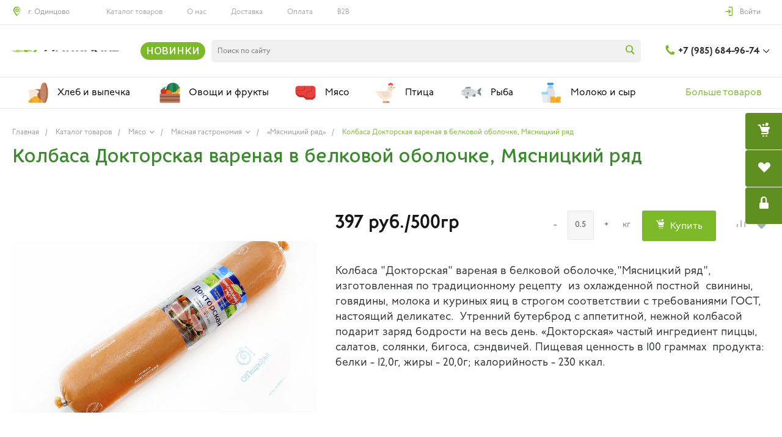

--- FILE ---
content_type: text/html; charset=UTF-8
request_url: https://mosregfermer.ru/?id=1&template=.default&parameters%5BAJAX_OPTION_ADDITIONAL%5D=flying_basket_0000000004ed658c00007fb1b539cd9c_FORM&parameters%5BCONSENT_URL%5D=%2Fcompany%2Fconsent%2F&page=forms.get&page-mode=Y
body_size: 1788
content:
<script type="text/javascript">if(!window.BX)window.BX={};if(!window.BX.message)window.BX.message=function(mess){if(typeof mess=='object') for(var i in mess) BX.message[i]=mess[i]; return true;};</script>
<script type="text/javascript">(window.BX||top.BX).message({'LANGUAGE_ID':'ru','FORMAT_DATE':'DD.MM.YYYY','FORMAT_DATETIME':'DD.MM.YYYY HH:MI:SS','COOKIE_PREFIX':'BITRIX_SM','SERVER_TZ_OFFSET':'10800','SITE_ID':'s1','SITE_DIR':'/','USER_ID':'','SERVER_TIME':'1766271833','USER_TZ_OFFSET':'0','USER_TZ_AUTO':'Y','bitrix_sessid':'c01daff3b142e2d5de0a3d4f5652b023'});</script>




<script type="text/javascript">if (window.location.hash != '' && window.location.hash != '#') top.BX.ajax.history.checkRedirectStart('bxajaxid', 'c494476441aea2d5ba64662be60af6fe')</script><div id="comp_c494476441aea2d5ba64662be60af6fe">
<div class="intec-form">
            
<form name="SIMPLE_FORM_1" action="/?id=1&amp;template=.default&amp;parameters%5BAJAX_OPTION_ADDITIONAL%5D=flying_basket_0000000004ed658c00007fb1b539cd9c_FORM&amp;parameters%5BCONSENT_URL%5D=%2Fcompany%2Fconsent%2F&amp;page=forms.get&amp;page-mode=Y" method="POST" enctype="multipart/form-data"><input type="hidden" name="bxajaxid" id="bxajaxid_c494476441aea2d5ba64662be60af6fe_8BACKi" value="c494476441aea2d5ba64662be60af6fe" /><input type="hidden" name="AJAX_CALL" value="Y" /><script type="text/javascript">
function _processform_8BACKi(){
	if (BX('bxajaxid_c494476441aea2d5ba64662be60af6fe_8BACKi'))
	{
		var obForm = BX('bxajaxid_c494476441aea2d5ba64662be60af6fe_8BACKi').form;
		BX.bind(obForm, 'submit', function() {BX.ajax.submitComponentForm(this, 'comp_c494476441aea2d5ba64662be60af6fe', true)});
	}
	BX.removeCustomEvent('onAjaxSuccess', _processform_8BACKi);
}
if (BX('bxajaxid_c494476441aea2d5ba64662be60af6fe_8BACKi'))
	_processform_8BACKi();
else
	BX.addCustomEvent('onAjaxSuccess', _processform_8BACKi);
</script><input type="hidden" name="sessid" id="sessid" value="c01daff3b142e2d5de0a3d4f5652b023" /><input type="hidden" name="WEB_FORM_ID" value="1" />
        
        <div class="intec-form-description"></div>

                    <div class="intec-form-field">
                <div class="intec-form-caption">
                    Ваше имя<font color='red'><span class='form-required starrequired'>*</span></font>                                    </div>
                <div class="intec-form-value">
                    <input type="text"  class="inputtext"  name="form_text_1" value="" size="" />                </div>
            </div>
                    <div class="intec-form-field">
                <div class="intec-form-caption">
                    Ваш телефон<font color='red'><span class='form-required starrequired'>*</span></font>                                    </div>
                <div class="intec-form-value">
                    <input type="text"  class="inputtext"  name="form_text_2" value="" size="" />                </div>
            </div>
                    <div class="intec-form-field">
                <div class="intec-form-caption">
                    Тема звонка<font color='red'><span class='form-required starrequired'>*</span></font>                                    </div>
                <div class="intec-form-value">
                    <input type="text"  class="inputtext"  name="form_text_20" value="" size="0" />                </div>
            </div>
        
        
                    <div class="consent">
                <label class="intec-input intec-input-checkbox">
                    <input type="checkbox" checked="checked" disabled="disabled" />
                    <label class="intec-input-selector"></label>
                    <label class="intec-input-text">Я согласен(а) на <a href="/company/consent/" target="_blank">обработку персональных данных</a></label>
                </label>
            </div>
        
        <div class="intec-form-buttons-wrap">
            <input                    class="intec-button intec-button-cl-common intec-button-s-6"
                   type="submit"
                   name="web_form_submit"
                   value="Заказать звонок" />
            &nbsp;<input class="intec-button intec-button-cl-common intec-button-s-6" type="reset" value="Сбросить" />
        </div>
    
    </form></div>
</div><script type="text/javascript">if (top.BX.ajax.history.bHashCollision) top.BX.ajax.history.checkRedirectFinish('bxajaxid', 'c494476441aea2d5ba64662be60af6fe');</script><script type="text/javascript">top.BX.ready(BX.defer(function() {window.AJAX_PAGE_STATE = new top.BX.ajax.component('comp_c494476441aea2d5ba64662be60af6fe'); top.BX.ajax.history.init(window.AJAX_PAGE_STATE);}))</script>

--- FILE ---
content_type: text/html; charset=UTF-8
request_url: https://mosregfermer.ru/?component=intec.universe%3Areviews&template=.default&parameters%5BCOMPONENT_TEMPLATE%5D=.default&parameters%5BIBLOCK_TYPE%5D=content&parameters%5BIBLOCK_ID%5D=17&parameters%5BELEMENT_ID%5D=18414&parameters%5BDISPLAY_REVIEWS_COUNT%5D=5&parameters%5BPROPERTY_ELEMENT_ID%5D=products_id&parameters%5BMAIL_EVENT%5D=&parameters%5BUSE_CAPTCHA%5D=Y&parameters%5BAJAX_MODE%5D=Y&parameters%5BAJAX_OPTION_ADDITIONAL%5D=0000000004ed614600007fb1b539cd9c_REVIEWS&parameters%5BAJAX_OPTION_SHADOW%5D=N&parameters%5BAJAX_OPTION_JUMP%5D=Y&parameters%5BAJAX_OPTION_STYLE%5D=Y&page=components.get&page-mode=Y
body_size: 2024
content:
<script type="text/javascript">BX.loadCSS(['/bitrix/templates/fermer/components/intec.universe/reviews/.default/style.css?16848717043556']);</script><script type="text/javascript">if(!window.BX)window.BX={};if(!window.BX.message)window.BX.message=function(mess){if(typeof mess=='object') for(var i in mess) BX.message[i]=mess[i]; return true;};</script>
<script type="text/javascript">(window.BX||top.BX).message({'LANGUAGE_ID':'ru','FORMAT_DATE':'DD.MM.YYYY','FORMAT_DATETIME':'DD.MM.YYYY HH:MI:SS','COOKIE_PREFIX':'BITRIX_SM','SERVER_TZ_OFFSET':'10800','SITE_ID':'s1','SITE_DIR':'/','USER_ID':'','SERVER_TIME':'1766271833','USER_TZ_OFFSET':'0','USER_TZ_AUTO':'Y','bitrix_sessid':'c01daff3b142e2d5de0a3d4f5652b023'});</script>




<script type="text/javascript">if (window.location.hash != '' && window.location.hash != '#') top.BX.ajax.history.checkRedirectStart('bxajaxid', '7044a816bb7da7c8e90eaf6a659f95ce')</script><div id="comp_7044a816bb7da7c8e90eaf6a659f95ce"><div class="reviews-box" id="review_00000000664f9c2900007fb1b9e37b48">

	<a href="#reviews-form"
	   class="button intec-bt-button button-big"
	   data-toggle="collapse">Оставить отзыв</a>

		<div id="reviews-form"
		 class="form collapse " aria-expanded="false">
		
<form action="/?component=intec.universe%3Areviews&template=.default&parameters%5BCOMPONENT_TEMPLATE%5D=.default&parameters%5BIBLOCK_TYPE%5D=content&parameters%5BIBLOCK_ID%5D=17&parameters%5BELEMENT_ID%5D=18414&parameters%5BDISPLAY_REVIEWS_COUNT%5D=5&parameters%5BPROPERTY_ELEMENT_ID%5D=products_id&parameters%5BMAIL_EVENT%5D=&parameters%5BUSE_CAPTCHA%5D=Y&parameters%5BAJAX_MODE%5D=Y&parameters%5BAJAX_OPTION_ADDITIONAL%5D=0000000004ed614600007fb1b539cd9c_REVIEWS&parameters%5BAJAX_OPTION_SHADOW%5D=N&parameters%5BAJAX_OPTION_JUMP%5D=Y&parameters%5BAJAX_OPTION_STYLE%5D=Y&page=components.get&page-mode=Y" method="post"><input type="hidden" name="bxajaxid" id="bxajaxid_7044a816bb7da7c8e90eaf6a659f95ce_8BACKi" value="7044a816bb7da7c8e90eaf6a659f95ce" /><input type="hidden" name="AJAX_CALL" value="Y" /><script type="text/javascript">
function _processform_8BACKi(){
	if (BX('bxajaxid_7044a816bb7da7c8e90eaf6a659f95ce_8BACKi'))
	{
		var obForm = BX('bxajaxid_7044a816bb7da7c8e90eaf6a659f95ce_8BACKi').form;
		BX.bind(obForm, 'submit', function() {BX.ajax.submitComponentForm(this, 'comp_7044a816bb7da7c8e90eaf6a659f95ce', true)});
	}
	BX.removeCustomEvent('onAjaxSuccess', _processform_8BACKi);
}
if (BX('bxajaxid_7044a816bb7da7c8e90eaf6a659f95ce_8BACKi'))
	_processform_8BACKi();
else
	BX.addCustomEvent('onAjaxSuccess', _processform_8BACKi);
</script>
			<div class="row">
				<div class="label">Имя <span class="needed">*</span></div>
				<div class="control">
					<input type="text"
						   name="NAME"
						   class="control-text"
						   value="" />
				</div>
			</div>
			<div class="row">
				<div class="label">Отзыв <span class="needed">*</span></div>
				<div class="control">
					<textarea class="control-text" name="PREVIEW_TEXT" style="height: 100px"></textarea>
				</div>
			</div>
							<div class="row">
					<div class="control label">
						<input type="hidden" name="CAPTCHA_SID" value="0540d9624a2fc66d1c289463d0ca31e2" />
						<img src="/bitrix/tools/captcha.php?captcha_sid=0540d9624a2fc66d1c289463d0ca31e2"
							 width="180" height="40" />
					</div>
					<div class="control">
						<input name="CAPTCHA" type="text" value="" size="40" class="control-text" />
					</div>
				</div>
										<div class="consent">
					<div class="intec-contest-checkbox checked" style="margin-right: 5px; float: left;"></div>
					Я согласен(а) на <a href='/contest/' target="_blank">обработку персональных данных</a>				</div>
						<div class="row control">
				<input type="submit"
					   class="button right intec-bt-button button-big"
					   name="submit"
					   value="Отправить отзыв" />
			</div>
		</form>
	</div>

	<div class="reviews">
			</div>
</div></div><script type="text/javascript">if (top.BX.ajax.history.bHashCollision) top.BX.ajax.history.checkRedirectFinish('bxajaxid', '7044a816bb7da7c8e90eaf6a659f95ce');</script><script type="text/javascript">top.BX.ready(BX.defer(function() {window.AJAX_PAGE_STATE = new top.BX.ajax.component('comp_7044a816bb7da7c8e90eaf6a659f95ce'); top.BX.ajax.history.init(window.AJAX_PAGE_STATE);}))</script>

--- FILE ---
content_type: text/css
request_url: https://mosregfermer.ru/bitrix/templates/fermer/css/custom.css?8
body_size: 2246
content:
@font-face {
    font-family: 'Core Rhino 65';
    src: url('CoreRhino65Bold.eot');
    src: url('CoreRhino65Bold.eot?#iefix') format('embedded-opentype'),
        url('CoreRhino65Bold.woff2') format('woff2'),
        url('CoreRhino65Bold.woff') format('woff'),
        url('CoreRhino65Bold.ttf') format('truetype'),
        url('CoreRhino65Bold.svg#CoreRhino65Bold') format('svg');
    font-weight: bold;
	font-display: swap;
    font-style: normal;
}

@font-face {
    font-family: 'Core Rhino 85';
    src: url('CoreRhino85Black-Italic.eot');
    src: url('CoreRhino85Black-Italic.eot?#iefix') format('embedded-opentype'),
        url('CoreRhino85Black-Italic.woff2') format('woff2'),
        url('CoreRhino85Black-Italic.woff') format('woff'),
        url('CoreRhino85Black-Italic.ttf') format('truetype'),
        url('CoreRhino85Black-Italic.svg#CoreRhino85Black-Italic') format('svg');
    font-weight: 900;
	font-display: swap;
    font-style: italic;
}

@font-face {
    font-family: 'Core Rhino 25';
    src: url('CoreRhino25Thin-Italic.eot');
    src: url('CoreRhino25Thin-Italic.eot?#iefix') format('embedded-opentype'),
        url('CoreRhino25Thin-Italic.woff2') format('woff2'),
        url('CoreRhino25Thin-Italic.woff') format('woff'),
        url('CoreRhino25Thin-Italic.ttf') format('truetype'),
        url('CoreRhino25Thin-Italic.svg#CoreRhino25Thin-Italic') format('svg');
    font-weight: 100;
	font-display: swap;
    font-style: italic;
}

@font-face {
    font-family: 'Core Rhino 85';
    src: url('CoreRhino85Black.eot');
    src: url('CoreRhino85Black.eot?#iefix') format('embedded-opentype'),
        url('CoreRhino85Black.woff2') format('woff2'),
        url('CoreRhino85Black.woff') format('woff'),
        url('CoreRhino85Black.ttf') format('truetype'),
        url('CoreRhino85Black.svg#CoreRhino85Black') format('svg');
    font-weight: 900;
	font-display: swap;
    font-style: normal;
}

@font-face {
    font-family: 'Core Rhino 25';
    src: url('CoreRhino25Thin.eot');
    src: url('CoreRhino25Thin.eot?#iefix') format('embedded-opentype'),
        url('CoreRhino25Thin.woff2') format('woff2'),
        url('CoreRhino25Thin.woff') format('woff'),
        url('CoreRhino25Thin.ttf') format('truetype'),
        url('CoreRhino25Thin.svg#CoreRhino25Thin') format('svg');
    font-weight: 100;
	font-display: swap;
    font-style: normal;
}

@font-face {
    font-family: 'Core Rhino 45';
    src: url('CoreRhino45Regular-Italic.eot');
    src: url('CoreRhino45Regular-Italic.eot?#iefix') format('embedded-opentype'),
        url('CoreRhino45Regular-Italic.woff2') format('woff2'),
        url('CoreRhino45Regular-Italic.woff') format('woff'),
        url('CoreRhino45Regular-Italic.ttf') format('truetype'),
        url('CoreRhino45Regular-Italic.svg#CoreRhino45Regular-Italic') format('svg');
    font-weight: normal;
	font-display: swap;
    font-style: italic;
}

@font-face {
    font-family: 'Core Rhino 75';
    src: url('CoreRhino75Heavy.eot');
    src: url('CoreRhino75Heavy.eot?#iefix') format('embedded-opentype'),
        url('CoreRhino75Heavy.woff2') format('woff2'),
        url('CoreRhino75Heavy.woff') format('woff'),
        url('CoreRhino75Heavy.ttf') format('truetype'),
        url('CoreRhino75Heavy.svg#CoreRhino75Heavy') format('svg');
    font-weight: 900;
	font-display: swap;
    font-style: normal;
}

@font-face {
    font-family: 'Core Rhino 65';
    src: url('CoreRhino65Bold-Italic.eot');
    src: url('CoreRhino65Bold-Italic.eot?#iefix') format('embedded-opentype'),
        url('CoreRhino65Bold-Italic.woff2') format('woff2'),
        url('CoreRhino65Bold-Italic.woff') format('woff'),
        url('CoreRhino65Bold-Italic.ttf') format('truetype'),
        url('CoreRhino65Bold-Italic.svg#CoreRhino65Bold-Italic') format('svg');
    font-weight: bold;
	font-display: swap;
    font-style: italic;
}

@font-face {
    font-family: 'Core Rhino 55';
    src: url('CoreRhino55Medium-Italic.eot');
    src: url('CoreRhino55Medium-Italic.eot?#iefix') format('embedded-opentype'),
        url('CoreRhino55Medium-Italic.woff2') format('woff2'),
        url('CoreRhino55Medium-Italic.woff') format('woff'),
        url('CoreRhino55Medium-Italic.ttf') format('truetype'),
        url('CoreRhino55Medium-Italic.svg#CoreRhino55Medium-Italic') format('svg');
    font-weight: 500;
	font-display: swap;
    font-style: italic;
}

@font-face {
    font-family: 'Core Rhino 35';
    src: url('CoreRhino35Light.eot');
    src: url('CoreRhino35Light.eot?#iefix') format('embedded-opentype'),
        url('CoreRhino35Light.woff2') format('woff2'),
        url('CoreRhino35Light.woff') format('woff'),
        url('CoreRhino35Light.ttf') format('truetype'),
        url('CoreRhino35Light.svg#CoreRhino35Light') format('svg');
    font-weight: 300;
	font-display: swap;
    font-style: normal;
}

@font-face {
    font-family: 'Core Rhino 75';
    src: url('CoreRhino75Heavy-Italic.eot');
    src: url('CoreRhino75Heavy-Italic.eot?#iefix') format('embedded-opentype'),
        url('CoreRhino75Heavy-Italic.woff2') format('woff2'),
        url('CoreRhino75Heavy-Italic.woff') format('woff'),
        url('CoreRhino75Heavy-Italic.ttf') format('truetype'),
        url('CoreRhino75Heavy-Italic.svg#CoreRhino75Heavy-Italic') format('svg');
    font-weight: 900;
	font-display: swap;
    font-style: italic;
}

@font-face {
    font-family: 'Core Rhino 35';
    src: url('CoreRhino35Light-Italic.eot');
    src: url('CoreRhino35Light-Italic.eot?#iefix') format('embedded-opentype'),
        url('CoreRhino35Light-Italic.woff2') format('woff2'),
        url('CoreRhino35Light-Italic.woff') format('woff'),
        url('CoreRhino35Light-Italic.ttf') format('truetype'),
        url('CoreRhino35Light-Italic.svg#CoreRhino35Light-Italic') format('svg');
    font-weight: 300;
	font-display: swap;
    font-style: italic;
}

@font-face {
    font-family: 'Core Rhino 55';
    src: url('CoreRhino55Medium.eot');
    src: url('CoreRhino55Medium.eot?#iefix') format('embedded-opentype'),
        url('CoreRhino55Medium.woff2') format('woff2'),
        url('CoreRhino55Medium.woff') format('woff'),
        url('CoreRhino55Medium.ttf') format('truetype'),
        url('CoreRhino55Medium.svg#CoreRhino55Medium') format('svg');
    font-weight: 500;
	font-display: swap;
    font-style: normal;
}

@font-face {
    font-family: 'Core Rhino 45';
    src: url('CoreRhino45Regular.eot');
    src: url('CoreRhino45Regular.eot?#iefix') format('embedded-opentype'),
        url('CoreRhino45Regular.woff2') format('woff2'),
        url('CoreRhino45Regular.woff') format('woff'),
        url('CoreRhino45Regular.ttf') format('truetype'),
        url('CoreRhino45Regular.svg#CoreRhino45Regular') format('svg');
    font-weight: normal;
	font-display: swap;
    font-style: normal;
}
.widget .widget-header .widget-title {
    font-family: 'Core Rhino 55', sans-serif;
	font-size: 34px;
	color:#3C8A2E;
}
.widget-shares .widget-shares-title {
    font-family: 'Core Rhino 55', sans-serif;
	font-size: 34px;
	color:#3C8A2E;
}
.widget-news .widget-news-title {
    font-family: 'Core Rhino 55', sans-serif;
	font-size: 34px;
	color:#3C8A2E;
}

h1, h2, h3, h4, h5, h6, .h1, .h2, .h3, .h4, .h5, .h6 {
    font-family: 'Core Rhino 55', sans-serif;
	color:#3C8A2E;
}
.slider-title{
    font-family: 'Core Rhino 55', sans-serif;
}
.ns-bitrix.c-menu.c-menu-horizontal-1 .menu-item .menu-item-text .menu-item-text-wrapper {
    font-size: 16px;
}
.ns-bitrix.c-menu.c-menu-horizontal-1 .menu-item.menu-item-section .menu-submenu .menu-submenu-section.menu-submenu-section-with-images .menu-submenu-section-header .menu-submenu-section-header-wrapper{
    font-size: 16px;
}
.title-block .title-element{
    font-family: 'Core Rhino 55', sans-serif;
	color:#3C8A2E;
}
.widget-catalog-categories .widget-catalog-categories-product .widget-catalog-categories-product-image .widget-catalog-categories-product-labels .widget-catalog-categories-product-label.widget-catalog-categories-product-label-hit .widget-catalog-categories-product-label-wrapper {
    background: #FD8103;
    color: #ffffff;
}
.item-image-stick.is-popular {
    background: #FD8103;
}
.intec-marks .intec-mark.hit {
    background: #FD8103;
}

.c-videos.c-videos-template-1 .owl-carousel .owl-dot span {
    border: 2px solid #3C8A2E;
}
.c-videos.c-videos-template-1 .owl-carousel .owl-dot.active span {
    background-color: #3C8A2E;
}
.widget-footer .email a{
    font-size: 13px;
}
.widget-footer .address{
    font-size: 13px;
}


@-webkit-keyframes logoRotation {
    from {-webkit-transform: rotateX(0deg);}
    to   {-webkit-transform: rotateX(360deg);}
}
@-moz-keyframes logoRotation {
    from {-moz-transform: rotateX(0deg);}
    to   {-moz-transform: rotateX(360deg);}
}
@keyframes logoRotation {
    from {
        -webkit-transform: rotateX(0deg);
        -moz-transform: rotateX(0deg);
        transform: rotateX(0deg);
    }
    to   {
        -webkit-transform: rotateX(360deg);
        -moz-transform: rotateX(360deg);
        transform: rotateX(360deg);
    }
}

@media(max-width: 767px)
{
    h1
    {
        font-size: 21px;
        position: relative;
        margin-bottom: -30px!important;
    }

    .intec-item-detail .item-info-section .item-buttons-block
    {
        display: flex;
        align-items: flex-start;
    }

    .intec-item-detail .item-quantity-wrap{
        margin-bottom: 10px;
    }

    .intec-item-detail .item-info-section .item-buttons-block .item-buttons
    {
        text-align: center;
        margin-left: 0!important;
    }

    .intec-item-detail .item-info-section
    {

    }

    .intec-item-detail .item-info-section .intec-small-buttons-wrapper
    {
        float: none!important;
        white-space: nowrap!important;
    }

    .column-buy-button .item-info-section
    {
        padding-right: 0!important;
    }

    .intec-item-detail .column-price-value
    {
        margin-bottom: 15px!important;
    }

    .intec-item-detail .item-info-column > div
    {
        margin-bottom: 15px!important;
    }
    .intec-item-detail .intec-item-top
    {
        margin-bottom: 0;
    }
    .reviews-box .reviews
    {
        margin-top: 15px;
    }
    .intec-item-detail .item-sub-title
    {
        margin-bottom: 10px;
    }
    .reviews-box .reviews:empty
    {
        display: none;
    }

    .intec-item-detail .item-bigimage-wrap
    {
        height: auto;
    }

    .intec-item-detail .intec-item-container
    {
        padding-top: 15px;
    }

    .item-offers-images.cnt-1
    {
        display: none;
    }

    .logo3d
    {
        display: none;
    }

    .logo-mobile
    {
        display: inline-block!important;
    }
}

@media(min-width: 768px)
{

.col-lg-4
{
width:33%;
}
    .logo3d
    {
        display: inline-block;
    }

    .logo-mobile
    {
        display: none;
    }
}

.logo3d
{
    width: 200px;
    height: 51px;
 -webkit-transform-style: preserve-3d;
    -moz-transform-style: preserve-3d;
    transform-style: preserve-3d;
    -webkit-perspective: 1000px;
    -moz-perspective: 1000px;
    perspective: 1000px;   
position:relative;
overflow: hidden;
}

.logo3d--inner
{
    position: relative;
    width: 100%;
    height: 100%;
    
    -webkit-transform-style: preserve-3d;
    -moz-transform-style: preserve-3d;
    transform-style: preserve-3d;
    -webkit-animation: logoRotation 7s linear infinite;
    -moz-animation: logoRotation 7s linear infinite;
    animation: logoRotation 7s linear infinite;
}

.logo3d--inner span
{
    display: block;
    position: absolute;
    left: 0;
    top: 0;
    width: 100%;
    height: 100%;
    background: #fff;
    -moz-transform: translateZ(0px);
    -webkit-transform: translateZ(0px);
    transform: translateZ(0px);
}

.logo3d--front,
.logo3d--back
{
    display: block;
    position: absolute;
    top: 0;
    left: 0;
    width: 100%;
    height: 100%;
    -moz-backface-visibility: hidden;
    -webkit-backface-visibility: hidden;
    backface-visibility: hidden;
}

.logo3d--front
{
    -webkit-transform: translateZ(2px);
    -moz-transform: translateZ(2px);
    transform: translateZ(2px);
    height: 45px;
    top: 3px;
}

.logo3d--back
{
    -webkit-transform: translateZ(-2px);
    -moz-transform: translateZ(-2px);
    transform: translateZ(-2px);
    -webkit-transform: rotateX(180deg);
    -moz-transform: rotateX(180deg);
    transform: rotateX(180deg);
    height: 45px;
    top: 3px;
}

.pasha-box
{
    position: fixed;
    bottom: 0;
    left: 0;
    color: #fff;
    background: #56bb2f;
    max-width: 470px;
    padding: 30px 30px;
    z-index: 1000;
}

.pasha-box .title
{
    margin-bottom: 1.5rem;
    font-size: 20px;
    line-height: normal;
}

.pasha-box p {
    margin-bottom: 1rem;
    font-size: 12px;
}

.pasha-box .text {
    margin-bottom: 1.5rem;
}

.pasha-box .price {
    color: #ffa657;
}

.pasha-box .link .btn {
    background: #fff;
    border-radius: 0;
    min-width: 114px;
    font-size: 14px;
}

.pasha-box .close {
    position: absolute;
    top: 0;
    right: 0;
    width: 30px;
    height: 30px;
    transform: rotate(-45deg);
}

.pasha-box .close:before
{
    width: 2px;
    height: 20px;
    background: #fff;
    display: block;
    content: '';
    position: absolute;
    left: 14px;
    top: 5px;
}

.pasha-box .close:after
{
    width: 20px;
    height: 2px;
    background: #fff;
    display: block;
    content: '';
    position: absolute;
    top: 14px;
    left: 5px;
}

.activeMenu body
{
height:100%!important;
overflow:hidden;
}

.activeMenu .widget-view-mobile
{

}



--- FILE ---
content_type: application/javascript; charset=UTF-8
request_url: https://mosregfermer.ru/bitrix/js/intervolga.conversionpro/watcher.min.js?16848717239672
body_size: 2948
content:
!function(){"use strict";function e(e,t){if(this._counterId=parseInt(e),0>=this._counterId)throw new Error("Wrong Yandex.Metrika counter ID");this._debug="function"==typeof t?t:function(){},this._timer=null}function t(e,t){if(this._counterId=e,"string"!=typeof this._counterId||0===this._counterId.length)throw new Error("Wrong Universal Analytics view ID");this._debug="function"==typeof t?t:function(){},this._timer=null}function n(n,r){this._metrikaReady=!n.ym,this._analyticsReady=!n.ga,this._retargetingReady=!n.rt,this._metrikaWatcher=!1,this._metrikaReady||(this._metrikaWatcher=new e(n.ym,r)),this._analyticsWatcher=!1,this._analyticsReady||(this._analyticsWatcher=new t(n.ga,r)),this._debug="function"==typeof r?r:function(){}}function r(e,t){if(this._containerName=e,"string"!=typeof this._containerName||0===this._containerName.length)throw new Error("Wrong data layer name");this._inProgress=!1,this._queuePath="/bitrix/components/intervolga/conversionpro.queue/ajax.php",this._debug="function"==typeof t?t:function(){}}function o(e,t){var n=e||navigator.doNotTrack||window.doNotTrack||navigator.msDoNotTrack,r=t||navigator.userAgent,o=["Windows NT 6.1","Windows NT 6.2","Windows NT 6.3"],i=r.match(/Firefox\/(\d+)/),a=/MSIE|Trident/i,u=a.test(r),s=r.match(/Windows.+?(?=;)/g);return(!u||"function"==typeof Array.prototype.indexOf)&&(n=i&&parseInt(i[1],10)<32?"Unspecified":u&&s&&o.indexOf(s.toString())!==-1?"Unspecified":{0:"Disabled",1:"Enabled"}[n]||"Unspecified","Enabled"===n)}if(!window.BX||!window.BX.ajax)throw new Error("BX.ajax not loaded");"indexOf"in Array.prototype||(Array.prototype.indexOf=function(e,t){void 0===t&&(t=0),t<0&&(t+=this.length),t<0&&(t=0);for(var n=this.length;t<n;t++)if(t in this&&this[t]===e)return t;return-1});var i={_prefix:"",prefix:function(e){return"string"==typeof e&&(i._prefix=e),i._prefix+"_"},get:function(e){e=i.prefix()+e;var t=document.cookie.match(new RegExp("(?:^|; )"+e.replace(/([\.$?*|{}\(\)\[\]\\\/\+^])/g,"\\$1")+"=([^;]*)"));return t?decodeURIComponent(t[1]):null},set:function(e,t,n){e=i.prefix()+e,t=encodeURIComponent(t),n=n||{};var r=n.expires;if("number"==typeof r&&r){var o=new Date;o.setTime(o.getTime()+1e3*r),r=n.expires=o}r&&r.toUTCString&&(n.expires=r.toUTCString()),n.path||(n.path="/");var a=e+"="+t;for(var u in n)if(n.hasOwnProperty(u)){a+="; "+u;var s=n[u];s!==!0&&(a+="="+s)}document.cookie=a},del:function(e){i.set(e,"",{expires:-1})}};e.prototype.counterName=function(){return"yaCounter"+this._counterId},e.prototype.isActive=function(){return null!==this._timer},e.prototype.counterReady=function(){var e=null;if(window.Ya&&window.Ya.Metrika&&window.Ya.Metrika.counters&&(e=window.Ya.Metrika.counters()),window.Ya&&window.Ya.Metrika2&&window.Ya.Metrika2.counters&&(e=window.Ya.Metrika2.counters()),null===e)return!1;for(var t=0;t<e.length;t++)if(e[t].id===this._counterId)return!0;return!1},e.prototype.start=function(e){if(this.isActive())return!1;if(e="function"==typeof e?e:function(){},this.counterReady())return this._debug("Yandex.Metrika <-> counter "+this._counterId+" loaded"),e(),!1;this._debug("Yandex.Metrika --> started waiting for counter "+this._counterId);var t=0,n=this;return this._timer=setInterval(function(){if(!n.counterReady()){if(t+=1,30<t){n._debug("Yandex.Metrika --- counter "+n._counterId+" not loaded after 30 ticks");var r="/bitrix/components/intervolga/conversionpro.queue/ajax.php";BX.ajax({url:r,method:"POST",dataType:"html",data:BX.ajax.prepareData({NOTREADY:"YM"})}),n.stop(),e()}return void n._debug("Yandex.Metrika --- counter "+n._counterId+" not loaded")}n._debug("Yandex.Metrika --- counter "+n._counterId+" loaded"),n.stop(),e()},1e3),!0},e.prototype.stop=function(){return!!this.isActive()&&(clearInterval(this._timer),this._debug("Yandex.Metrika <-- finished waiting for counter "+this._counterId),!0)},t.prototype.isActive=function(){return null!==this._timer},t.prototype.counterReady=function(){if(!window.ga||!window.ga.getAll)return!1;for(var e=ga.getAll(),t=null,n=0;n<e.length;n++)e[n].get("trackingId")===this._counterId&&(t=e[n]);return null!==t},t.prototype.start=function(e){if(this.isActive())return!1;if(e="function"==typeof e?e:function(){},this.counterReady())return this._debug("Universal Analytics <-> counter "+this._counterId+" loaded"),e(),!1;this._debug("Universal Analytics --> started waiting for counter "+this._counterId);var t=0,n=this;return this._timer=setInterval(function(){if(!n.counterReady()){if(t+=1,30<t){n._debug("Universal Analytics --- counter "+n._counterId+" not loaded after 30 ticks");var r="/bitrix/components/intervolga/conversionpro.queue/ajax.php";BX.ajax({url:r,method:"POST",dataType:"html",data:BX.ajax.prepareData({NOTREADY:"UA"})}),n.stop(),e()}return void n._debug("Universal Analytics --- counter "+n._counterId+" not loaded")}n._debug("Universal Analytics --- counter "+n._counterId+" loaded"),n.stop(),e()},1e3),!0},t.prototype.stop=function(){return!!this.isActive()&&(clearInterval(this._timer),this._debug("Universal Analytics <-- finished waiting for counter "+this._counterId),!0)},n.prototype.isReady=function(){return this._metrikaReady&&this._analyticsReady&&this._retargetingReady},n.prototype.checkReady=function(e){this.isReady()?(this._debug("ConversionPro <-- ready to work"),e()):this._debug("ConversionPro --- not ready to work")},n.prototype.start=function(e){this._debug("ConversionPro --> started waiting for ready"),e="function"==typeof e?e:function(){};var t=this;return BX.ready(function(){t.checkReady(e),t._metrikaWatcher&&t._metrikaWatcher.start(function(){t._metrikaReady=!0,t.checkReady(e)}),t._analyticsWatcher&&t._analyticsWatcher.start(function(){t._analyticsReady=!0,t.checkReady(e)}),t._retargetingReady||(t._debug("ConversionPro --- waiting for intervolga.retargeting ready"),BX.addCustomEvent("onIntervolgaRetargetingReady",function(){t._retargetingReady||(t._retargetingReady=!0,t._debug("ConversionPro --- intervolga.retargeting ready"),t.checkReady(e))}),BX.onCustomEvent("ifIntervolgaRetargetingReady",[]))}),!0},r.prototype.check=function(){return this._debug("Queue --> check"),this._inProgress?void this._debug("Queue <-- blocked"):(this._inProgress=!0,"Y"!==i.get("IEC_CHK")?(this._debug("Queue <-- no events"),void(this._inProgress=!1)):(this._debug("Queue --- has events"),void this.load()))},r.prototype.load=function(){this._debug("Queue --- loading from server");var e=this;BX.ajax.loadJSON(this._queuePath,function(t){if(e._debug("Queue --- loaded from server"),i.del("IEC_CHK"),"[object Array]"!==Object.prototype.toString.call(t))return e._debug("Queue <-- wrong answer format"),void(e._inProgress=!1);if(0===t.length)return e._debug("Queue <-- empty answer"),void(e._inProgress=!1);for(var n=[],r=0;r<t.length;r++){var o=t[r];e._debug(o);try{window[e._containerName].push(o.DATA),n.push(o.ID),BX.onCustomEvent("onAfterConversionProDataLayerPush",[o.DATA])}catch(u){e._debug("Queue --- error while sending "+u.message)}}if(n.length===t.length)a("Queue --- all events were sent");else{if(0===n.length)return a("Queue <-- no events were sent"),void(c._inProgress=!1);a("Queue --- some events were not sent")}setTimeout(function(){e.remove(n)},2e3)},function(){e._debug("Queue <-- error during loading from server"),e._inProgress=!1})},r.prototype.remove=function(e){this._debug("Queue --- remove processed events #: "+e.join(", "));var t=this;BX.ajax({url:t._queuePath,method:"POST",dataType:"html",data:BX.ajax.prepareData({PROCESSED:e.join(",")}),onsuccess:function(){t._debug("Queue <-- processed events were removed"),t._inProgress=!1,t.check()},onfailure:function(){t._debug("Queue <-- error remove processed events"),t._inProgress=!1}})},r.prototype.ajaxDaemon=function(){var e=this;BX.addCustomEvent("onAjaxSuccess",function(t,n){n&&n.url&&n.url.indexOf(e._queuePath)===-1?(e._debug("Queue --- found success BX Ajax-request "+n.url),e.check()):n&&!n.url&&(e._debug("Queue --- found success BX Ajax-request (no url)"),e.check())}),window.jQuery&&jQuery(document).ajaxSuccess(function(t,n,r){r&&r.url&&r.url.indexOf(e._queuePath)===-1?(e._debug("Queue --- found success jQuery Ajax-request "+r.url),e.check()):r&&!r.url&&(e._debug("Queue --- found success jQuery Ajax-request (no url)"),e.check())})},r.prototype.timerDaemon=function(){var e=this;setInterval(function(){e._debug("Queue --- scheduled check"),e.check()},5e3)};var a=function(e){window.location.href.indexOf("conversionpro_debug=Y")>=0&&i.set("IEC_DEBUG","Y"),window.location.href.indexOf("conversionpro_debug=N")>=0&&i.del("IEC_DEBUG"),"Y"===i.get("IEC_DEBUG")&&console.debug(e)};if(!window.conversionpro_config||"object"!=typeof window.conversionpro_config)throw new Error("ConversionPro configuration not found on page");var u=window.conversionpro_config;if(!u.container_name||!window[u.container_name])throw new Error("Data layer not found on page");if(i.prefix("BITRIX_SM"),BX.message&&null!==BX.message("COOKIE_PREFIX")&&i.prefix(BX.message("COOKIE_PREFIX")),"Y"===i.get("IEC_ADM"))return void a("You are administrator. ConversionPro will not send any data.");if(o()){window.conversionpro_config.ready_ga="N",window.conversionpro_config.ready_ym="N",a("DoNotTrack acquired, ConversionPro will process events on document.ready");var s="/bitrix/components/intervolga/conversionpro.queue/ajax.php";BX.ajax({url:s,method:"POST",dataType:"html",data:BX.ajax.prepareData({DNT:"Y"})})}var c=new r(u.container_name,a),d=new n({ym:"Y"==u.ready_ym&&u.metrika_id,ga:"Y"==u.ready_ga&&u.analytics_id,rt:"Y"==u.ready_rt},a);d.start(function(){BX.onCustomEvent("onConversionProReady",[u,a]),c.check(),c.ajaxDaemon(),c.timerDaemon()})}();
//# sourceMappingURL=watcher.min.js.map

--- FILE ---
content_type: application/javascript; charset=UTF-8
request_url: https://mosregfermer.ru/bitrix/themes/intec.core/js/controls.min.js?16848716483193
body_size: 1079
content:
!function(n,t){var e,i,u;(u=function(){}).instance=new u,e=function(e,i){var o,c;return(o=function(u,o){var c,s;c=this,(s={}).events=t.ext.events(c),1!==(o=n(o)).size()&&(o=null),t.isFunction(e)&&e.call(c,s,u,o),c.on=function(n,t){return s.events.on(n,t),c},c.once=function(n,t){return s.events.off(n,t),c},c.off=function(n,t){return s.events.off(events,t),c},c.destruct=function(){t.isFunction(i)&&i.call(c,s,o)}}).prototype=u.instance,(c=function(n,t){return new o(n,t)}).is=function(n){return n instanceof o},c},(i={}).is=function(n){return n instanceof u},i.numeric=e(function(n,e,i){var u,o,c;(u=this,n.settings=t.extend({bounds:{maximum:!1,minimum:!1},step:1,value:0,selectors:{increment:'[data-type="button"][data-action="increment"]',decrement:'[data-type="button"][data-action="decrement"]',input:'[data-type="input"]'}},e),(e=n.settings).bounds.maximum=!1!==e.bounds.maximum&&t.toFloat(e.bounds.maximum),e.bounds.minimum=!1!==e.bounds.minimum&&t.toFloat(e.bounds.minimum),e.step=t.toFloat(e.step),e.value=t.toFloat(e.value),t.isNaN(e.bounds.maximum)&&(e.bounds.maximum=0),t.isNaN(e.bounds.minimum)&&(e.bounds.minimum=0),t.isNaN(e.step)&&(e.step=1),t.isNaN(e.value)&&(e.value=1),e.step<=0&&(e.step=1),u.set=function(i,o){var c;return i=t.toFloat(i),c=Math.count.decimals(e.step),t.isNaN(i)&&(i=!1!==e.bounds.minimum?e.bounds.minimum:0),i=t.toFloat(i.toFixed(c)),!1!==e.bounds.maximum&&i>e.bounds.maximum&&(i=e.bounds.maximum),!1!==e.bounds.minimum&&i<e.bounds.minimum&&(i=e.bounds.minimum),i%e.step!=0&&(i=e.step*Math.round(i/e.step)),n.events.trigger("change",i),t.isFunction(o)&&o.call(u,i),e.value=i,u},u.get=function(){return e.value},u.reset=function(){return u.set(e.value),u},u.increment=function(i){var o;return u.set(u.get()+e.step),o=u.get(),n.events.trigger("increment",o),t.isFunction(i)&&i.call(u,o),u},u.decrement=function(i){var o;return u.set(u.get()-e.step),o=u.get(),n.events.trigger("decrement",o),t.isFunction(i)&&i.call(u,o),u},null!==i)&&(c=!1,(o={}).increment=i.find(e.selectors.increment),o.decrement=i.find(e.selectors.decrement),o.input=i.find(e.selectors.input),o.input.handler=function(){c||u.set(o.input.val())},o.input.on("change",o.input.handler),o.decrement.handler=function(){u.increment()},o.increment.on("click",o.decrement.handler),o.decrement.handler=function(){u.decrement()},o.decrement.on("click",o.decrement.handler),n.events.on("change",function(n,t){c=!0,o.input.val(t),c=!1}),n.nodes=o,u.reset())},function(n,t){var e;null!==t&&((e=n.nodes).input.off("change",e.input.handler),e.increment.off("click",e.increment.handler),e.decrement.off("click",e.decrement.handler))}),t.controls=i,n(document).ready(function(){var n;(n=jQuery).fn.extend({control:function(e,u,o){if(!0!==e)return t.isString(e)?"is"===e?null:(e=i[e],t.isFunction(e)?(this.each(function(){var i,c,s;c=(i=n(this)).data("control"),e.is(c)||(s=t.extend({},u,i.data("settings")),t.isFunction(o)&&o.call(i,s,null),c=e(s,i),t.isFunction(o)&&o.call(i,s,c),i.data("control",c))}),this):null):(e=this.data("control"),i.is(e)?e:null);this.each(function(){node=n(this),instance=node.data("control"),e.is(instance)&&(instance.destroy(),node.removeData("control"))})}})})}(jQuery,intec);

--- FILE ---
content_type: application/javascript; charset=UTF-8
request_url: https://mosregfermer.ru/bitrix/templates/fermer/js/custom.js?3
body_size: 141
content:
function closePashaBox(){
    $('.pasha-box').hide();
    BX.setCookie('hidePashaBox','Y',{
        expires: 86400,
        path: '/'
    });
}